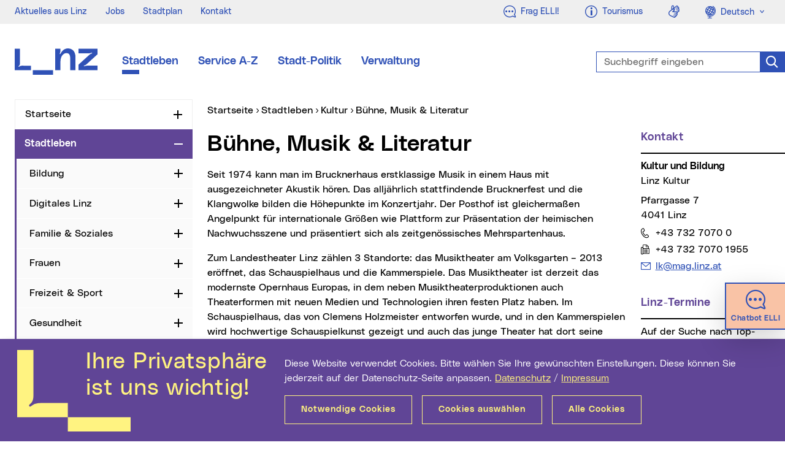

--- FILE ---
content_type: text/html; charset=UTF-8
request_url: https://www.linz.at/kultur/98789.php
body_size: 14740
content:
<!DOCTYPE html>
<html class="no-js" lang="de">
<head prefix="og: http://ogp.me/ns#">
    <meta charset="utf-8" />
    <meta http-equiv="x-ua-compatible" content="IE=edge" />
    <meta name="pageid" value="98789" />
    <meta name="viewport" content="width=device-width, initial-scale=1.0, minimum-scale=1.0" />
    <meta name="robots" content="index,follow,noodp" />
    <meta name="author" content="Stadt Linz" />
    <meta name="keywords" content="" />
        <meta name="description" content="" />
    <meta name="category" content="Kultur" />
    <meta name="rating" content="0" />
        <meta property="og:locale" content="de_AT" />
    <meta property="og:title" content="B&uuml;hne, Musik &amp; Literatur" />
    <meta property="og:type" content="website" />
    <meta property="og:url" content="https://www.linz.at/kultur/98789.php" />
        <meta property="og:image" content="https://www.linz.at/images/og_stadtleben.jpg" />
    <meta property="og:image:width" content="2000" />
    <meta property="og:image:height" content="1125" />    
        <meta property="og:description" content="" />
    <meta property="og:site_name" content="Stadt Linz" />
    <meta name="twitter:card" content="summary" />
    <meta name="twitter:site" content="@StadtLinz" />
    <meta name="twitter:title" content="B&uuml;hne, Musik &amp; Literatur" />
    <meta name="twitter:description" content="" />
        <meta name="twitter:image" content="https://www.linz.at/images/og_stadtleben.jpg" />
    <meta name="twitter:image:width" content="2000" />
    <meta name="twitter:image:height" content="1125" />
        <title>B&uuml;hne, Musik &amp; Literatur | Stadt Linz</title>
    <link rel="stylesheet" href="/css/compile.min_2022.css?v20240917" type="text/css" />
    </head>
<body>
    <div class="mainframe mx-auto">
        <div id="skip" class="container skip d-print-none">
            <div class="row">
                <div class="col">
                    <ul class="list-inline mb-0 position-absolute">
                        <li>
                            <a class="btn btn-skip text-white text-nowrap mt-2 shadow position-absolute" href="#leftnav">Zur Navigation</a>
                        </li>
                        <li>
                            <a class="btn btn-skip text-white text-nowrap mt-2 shadow position-absolute" href="#maincon-content">Zum Inhalt</a>
                        </li>
                        <li>
                            <a class="btn btn-skip text-white text-nowrap mt-2 shadow position-absolute" href="#searchText" rel="search">Zur Suche</a>
                        </li>
                    </ul>
                </div>
            </div>
        </div>
        <section class="topsection position-relative">
            <aside id="topbar" class="topbar bg-info d-print-none">
    <div class="pl-4 pr-2 pr-xl-0 h-100">
        <div class="row justify-content-between mr-0">
            <div class="col-auto d-flex align-items-center">
                                <ul class="topbar__menu list-inline font-weight-slim font-sm mb-0 d-none d-lg-inline-flex">
                    <li>    <a href="/aktuelles.php" class="text-secondary">Aktuelles aus Linz</a>
</li>
<li>    <a href="/verwaltung/jobs.php" class="text-secondary">Jobs</a>
</li>
<li>    <a href="/stadtentwicklung/stadtplan.php" class="text-secondary">Stadtplan</a>
</li>
<li>    <a href="/kontakt.php" class="text-secondary">Kontakt</a>
</li>
                </ul>
                            </div>
            <div class="col-auto d-flex text-right">
                <div class="topbar__btn  d-inline-block">
                    <a class="btn text-secondary font-weight-neutral letter-spacing-normal" href="https://ki.linz.at/?mtm_campaign=chatbot&mtm_source=metanavigation&mtm_medium=website&mtm_content=icon-link">
                        <span class="fli fl-chat font-lg align-middle" aria-hidden="true"></span>
                        <span class="float-right ml-2 d-none d-lg-block">
                            Frag ELLI!
                        </span>
                    </a>
                </div>
                <span class="topbar__btn __phone d-inline-block d-lg-none">
                    <a class="btn text-secondary font-weight-neutral letter-spacing-normal" href="tel:00437327070">
                        <span class="fli fl-phone font-lg align-middle" aria-hidden="true" title="Telefon"></span>
                        <span class="sr-only">Telefon</span>
                    </a>
                </span>
                <span class="topbar__btn __mail d-inline-block d-lg-none">
                    <a class="btn text-secondary font-weight-neutral letter-spacing-normal" href="mailto:info@mag.linz.at">
                        <span class="fli fl-envelope font-lg align-middle" aria-hidden="true" title="E-Mail"></span>
                        <span class="sr-only">E-Mail</span>
                    </a>
                </span>
                <div class="topbar__btn d-inline-block">
                    <a class="btn text-secondary font-weight-neutral letter-spacing-normal" href="https://www.linztourismus.at/" target="_blank" title="Externe Webseite (neues Fenster): Linz Tourismus">
                        <span class="fli fl-info font-lg align-middle" aria-hidden="true"></span>
                        <span class="float-right ml-2 d-none d-lg-block">
                            Tourismus
                        </span>
                    </a>
                </div>
                <span class="topbar__btn d-none d-md-inline-block">
                    <a class="btn text-secondary font-weight-neutral letter-spacing-normal" href="https://www.linz.at/gebaerdensprache.php?mtm_campaign=header_neu&mtm_source=header&mtm_medium=website&mtm_content=icon">
                        <span class="fli fl-american-sign-language-interpreting font-lg align-middle" aria-hidden="true" title="Geb&auml;rdensprache"></span>
                        <span class="sr-only">Geb&auml;rdensprache</span>
                    </a>
                </span>
                                <div class="topbar__btn d-none d-sm-inline-block">
                    <span class="sr-only">Sprachauswahl</span>
                    <div class="dropdown">
                        <a class="btn text-secondary font-weight-neutral letter-spacing-normal dropdown-toggle" href="#" role="button" id="languageswitch1" data-toggle="dropdown" aria-haspopup="true" aria-expanded="false">
                            <span class="fli fl-globus font-lg align-middle" aria-hidden="true"></span>
                            <span class="ml-1">Deutsch</span>
                        </a>
                        <div class="dropdown-menu dropdown-menu-left text-primary font-sm border-0 mt-0 py-0 w-100" aria-labelledby="languageswitch1">
                            <a class="dropdown-item bg-info p-2" href="/english/life/culture.php">
                                <span class="fli fl-globus font-lg align-middle opacity-0" aria-hidden="true"></span>
                                <span class="ml-1 ml-lg-3">English</span>
                            </a>
                        </div>
                    </div>
                </div>
                            </div>
        </div>
    </div>
</aside>
            <header id="header" class="header bg-white py-4 py-lg-5 py-xl-6 js-header" data-target=".topsection">
                <div class="container">
                    <div class="header__con row justify-content-between justify-content-lg-start align-items-center">
                                                <div class="col-auto col-md-2 col-lg-auto">
                            <a href="/index.php" class="d-flex d-print-none">
                                <svg class="header__logo" fill="#2F51B6" width="135px" height="43px" viewBox="0 0 135 43" version="1.1" aria-labelledby="logoTitle" role="img" xmlns="http://www.w3.org/2000/svg" xmlns:xlink="http://www.w3.org/1999/xlink" xml:space="preserve">
                                    <title id="logoTitle">Startseite</title>
                                    <path d="M62.6,35.6V43h-33v-7.4H62.6z M86.5,0c-4.1,0-7.3,2.2-9.4,4.8c-1.1,1.4-1.9,2.7-2.4,3.8c-0.2,0.4-0.5,0.8-1,0.6
                                        c-0.5-0.2-0.3-0.7-0.2-1.1c0.6-1.3,1.1-3,1.1-4.7c0-0.2,0-0.5,0-0.8V0.5h-8.5v35h8.5V21.3c0-8.1,4.5-13.6,9.5-13.6
                                        c4.5,0,6.5,2.2,6.5,10.1v17.8h8.5V14.9C99.2,4.9,94.2,0,86.5,0z M14,28.1c-1.2,0-2.1,0-2.9,0.1c-1.7,0.2-2.6,0.7-3.6,1.4
                                        c-0.3,0.3-0.8,0.5-1.1,0.2c-0.3-0.4,0-0.8,0.3-1.1c1.1-1,1.5-1.6,1.8-3.4c0-0.4,0.1-0.8,0.1-1.4V0.5H0v27.6v3.3v4.2h26.6v-7.4H14z
                                            M113.9,29c-0.4,0.1-0.9,0.3-1.1-0.2c-0.2-0.5,0.3-0.8,0.7-0.9c1.3-0.5,2.9-1.3,4.1-2.5L135,9.6v-9h-31V8h16.9c1.7,0,3-0.5,4.2-0.9
                                        c0.4-0.1,0.9-0.3,1.1,0.2c0.2,0.5-0.3,0.8-0.7,0.9c-1.3,0.5-2.9,1.3-4.1,2.5L104,26.5v9h31v-7.4h-16.9
                                        C116.4,28.1,115.1,28.6,113.9,29z"/>
                                </svg>
                            </a>
                        </div>
                        <div class="col-auto col-lg-6 col-xl-7">
                            <nav id="mainnav" class="mainnav d-none d-md-flex d-print-none">
                                                                <ul class="mainnav__list d-flex list-unstyled mb-0">
                                    <li><a class="mainnav__link font-md d-block position-absolute-after mx-2 mx-xl-3 active" title="Stadtleben" href="/leben/index.php">Stadtleben</a></li>
<li><a class="mainnav__link font-md d-block position-absolute-after mx-2 mx-xl-3" title="Service A-Z" href="/serviceguide/viewchapter.php">Service A-Z</a></li>
<li><a class="mainnav__link font-md d-block position-absolute-after mx-2 mx-xl-3" title="Stadt-Politik" href="/politik/index.php">Stadt-Politik</a></li>
<li><a class="mainnav__link font-md d-block position-absolute-after mx-2 mx-xl-3" title="Verwaltung" href="/verwaltung/index.php">Verwaltung</a></li>
                                </ul>
                                                            </nav>
                        </div>
                                                <div class="col-auto d-lg-none">
                            <div class="header__m d-print-none">
                                                                <div class="header__msearch float-left">
                                    <a class="header__msearchlink color-black d-block nounderline js-header-msearch" href="#">
                                        <span class="header__msearchicon fli fl-search" aria-hidden="true"></span>
                                        <span class="sr-only">Suche</span>
                                    </a>
                                </div>
                                                                <div class="mobilenav float-left ml-4">
                                    <a class="mobilenav__link text-purple d-block nounderline js-header-mnav" href="#" data-parent=".mainframe">
                                        <span class="mobilenav__icon"></span>
                                        <span class="sr-only">Navigation</span>
                                    </a>
                                </div>
                            </div>
                        </div>
                                                <div class="col-12 col-lg-4 col-xl-3 position-lg-absolute right-0 pr-lg-0">
                            <form id="header__search" class="header__search mt-4 mt-lg-0 d-print-none typeahead__container" action="/suche/index.php" method="get">
                                <div class="typeahead__field">
                                    <div class="typeahead__query form-feedback">
                                        <label class="sr-only" for="searchText">Suchbegriff eingeben</label>
                                        <input id="searchText" class="form-control header__searchinput header__searchinput-blue h-100 js-typeahead" type="search" name="q" placeholder="Suchbegriff eingeben" autocomplete="off" data-suggest="/suche/suche.php" />
                                        <button class="form-control-icon search-icon-blue cursor-pointer nounderline border-0" type="submit" value="Suchen">
                                            <span class="fli fl-search font-lg" aria-hidden="true"></span>
                                            <span class="sr-only">Suche</span>
                                        </button>
                                    </div>
                                </div>
                            </form>
                        </div>
                                            </div>
                </div>
            </header>
        </section>
        
            
        <div id="content" class="content overflow-hidden ">
            <div class="container">
                <div class="row d-print-block">
                    <div class="col-12 col-lg-3 leftcon d-print-none">
                        <nav id="leftnav" class="leftnav lineheight-small overflow-hidden mb-5 js-leftnav" data-storage="webnav-CF19B77BD1144A82B234605C1AE17046-de" data-url="/websitenavigation.json">
                                                        <ul id="leftnav__con" class="nav overflow-hidden">
                                <li id="lnav-c0b6fcae-3600-4879-89ad-f2482e6b11ba" class="nav-li">
<div class="nav-item">
<a class="nav-link" href="/index.php">Startseite</a>
<button type="button" class="nav-toggle" id="leftnavButton-0" data-toggle="collapse" data-target="#leftnavUl-1" aria-expanded="false" aria-controls="leftnavButton-0">
<span class="icon-plusminus">
<span class="sr-only js-leftnav-toggletxt" data-toggle="Zuklappen">Aufklappen</span>
</span>
</button>
</div>
</li>
<li id="lnav-fff66077-9438-4bb1-8d38-7c2298a8d020" class="nav-li active">
<div class="nav-item active">
<a class="nav-link active" href="/leben/index.php">Stadtleben</a>
<button type="button" class="nav-toggle" id="leftnavButton-1" data-toggle="collapse" data-target="#leftnavUl-2" aria-expanded="true" aria-controls="leftnavButton-1">
<span class="icon-plusminus">
<span class="sr-only js-leftnav-toggletxt" data-toggle="Aufklappen">Zuklappen</span>
</span>
</button>
</div>
<ul class="nav collapse show" id="leftnavUl-2" aria-labelledby="leftnavButton-1">
<li id="lnav-fc56f852-92b2-4f78-b3bc-1b0c996255b9" class="nav-li">
<div class="nav-item">
<a class="nav-link" href="/bildung/index.php">Bildung</a>
<button type="button" class="nav-toggle" id="leftnavButton-2" data-toggle="collapse" data-target="#leftnavUl-3" aria-expanded="false" aria-controls="leftnavButton-2">
<span class="icon-plusminus">
<span class="sr-only js-leftnav-toggletxt" data-toggle="Zuklappen">Aufklappen</span>
</span>
</button>
</div>
</li>
<li id="lnav-7f166e4c-74a6-41f8-9ce0-7ef91b427d04" class="nav-li">
<div class="nav-item">
<a class="nav-link" href="/digitaleslinz/index.php">Digitales Linz</a>
<button type="button" class="nav-toggle" id="leftnavButton-3" data-toggle="collapse" data-target="#leftnavUl-4" aria-expanded="false" aria-controls="leftnavButton-3">
<span class="icon-plusminus">
<span class="sr-only js-leftnav-toggletxt" data-toggle="Zuklappen">Aufklappen</span>
</span>
</button>
</div>
</li>
<li id="lnav-1d836e78-7ca9-4fff-a4fa-ea6f59f82fbd" class="nav-li">
<div class="nav-item">
<a class="nav-link" href="/soziales/index.php">Familie &amp; Soziales</a>
<button type="button" class="nav-toggle" id="leftnavButton-4" data-toggle="collapse" data-target="#leftnavUl-5" aria-expanded="false" aria-controls="leftnavButton-4">
<span class="icon-plusminus">
<span class="sr-only js-leftnav-toggletxt" data-toggle="Zuklappen">Aufklappen</span>
</span>
</button>
</div>
</li>
<li id="lnav-0817a7e6-700c-4868-90ce-471f2d3c5195" class="nav-li">
<div class="nav-item">
<a class="nav-link" href="/frauen/index.php">Frauen</a>
<button type="button" class="nav-toggle" id="leftnavButton-5" data-toggle="collapse" data-target="#leftnavUl-6" aria-expanded="false" aria-controls="leftnavButton-5">
<span class="icon-plusminus">
<span class="sr-only js-leftnav-toggletxt" data-toggle="Zuklappen">Aufklappen</span>
</span>
</button>
</div>
</li>
<li id="lnav-c36abd3e-555a-4988-9ef7-ef7be50eb4f4" class="nav-li">
<div class="nav-item">
<a class="nav-link" href="/leben/freizeit.php">Freizeit &amp; Sport</a>
<button type="button" class="nav-toggle" id="leftnavButton-6" data-toggle="collapse" data-target="#leftnavUl-7" aria-expanded="false" aria-controls="leftnavButton-6">
<span class="icon-plusminus">
<span class="sr-only js-leftnav-toggletxt" data-toggle="Zuklappen">Aufklappen</span>
</span>
</button>
</div>
</li>
<li id="lnav-786b07bd-d445-43d1-8acd-96230d70a9eb" class="nav-li">
<div class="nav-item">
<a class="nav-link" href="/gesundheit/index.php">Gesundheit</a>
<button type="button" class="nav-toggle" id="leftnavButton-7" data-toggle="collapse" data-target="#leftnavUl-8" aria-expanded="false" aria-controls="leftnavButton-7">
<span class="icon-plusminus">
<span class="sr-only js-leftnav-toggletxt" data-toggle="Zuklappen">Aufklappen</span>
</span>
</button>
</div>
</li>
<li id="lnav-099a42b5-7a65-4c72-a212-fc1f2fd50273" class="nav-li">
<div class="nav-item">
<a class="nav-link" href="/integration/index.php">Integration</a>
<button type="button" class="nav-toggle" id="leftnavButton-8" data-toggle="collapse" data-target="#leftnavUl-9" aria-expanded="false" aria-controls="leftnavButton-8">
<span class="icon-plusminus">
<span class="sr-only js-leftnav-toggletxt" data-toggle="Zuklappen">Aufklappen</span>
</span>
</button>
</div>
</li>
<li id="lnav-f36a5d3a-85de-479e-9654-85ce3b1ced3e" class="nav-li active">
<div class="nav-item active">
<a class="nav-link active" href="/kultur/index.php">Kultur</a>
<button type="button" class="nav-toggle" id="leftnavButton-9" data-toggle="collapse" data-target="#leftnavUl-10" aria-expanded="true" aria-controls="leftnavButton-9">
<span class="icon-plusminus">
<span class="sr-only js-leftnav-toggletxt" data-toggle="Aufklappen">Zuklappen</span>
</span>
</button>
</div>
<ul class="nav collapse show" id="leftnavUl-10" aria-labelledby="leftnavButton-9">
<li id="lnav-af3c7a22-726d-46f7-943d-3535f6187ec9" class="nav-li">
<div class="nav-item">
<a class="nav-link" href="/kultur/2136.php">Festivals</a>
<button type="button" class="nav-toggle" id="leftnavButton-10" data-toggle="collapse" data-target="#leftnavUl-11" aria-expanded="false" aria-controls="leftnavButton-10">
<span class="icon-plusminus">
<span class="sr-only js-leftnav-toggletxt" data-toggle="Zuklappen">Aufklappen</span>
</span>
</button>
</div>
</li>
<li id="lnav-bf3a1f3f-75ef-4abd-88fd-3b44a5af49d2" class="nav-li">
<div class="nav-item">
<a class="nav-link" href="/kultur/2128.php">Museen und Galerien</a>
<button type="button" class="nav-toggle" id="leftnavButton-11" data-toggle="collapse" data-target="#leftnavUl-12" aria-expanded="false" aria-controls="leftnavButton-11">
<span class="icon-plusminus">
<span class="sr-only js-leftnav-toggletxt" data-toggle="Zuklappen">Aufklappen</span>
</span>
</button>
</div>
</li>
<li id="lnav-bc7a8cb2-74c9-4f54-9a16-e5035110ed3f" class="nav-li">
<div class="nav-item">
<a class="nav-link" href="/kultur/2124.php">Media Arts &amp; Film</a>
<button type="button" class="nav-toggle" id="leftnavButton-12" data-toggle="collapse" data-target="#leftnavUl-13" aria-expanded="false" aria-controls="leftnavButton-12">
<span class="icon-plusminus">
<span class="sr-only js-leftnav-toggletxt" data-toggle="Zuklappen">Aufklappen</span>
</span>
</button>
</div>
</li>
<li id="lnav-10540089-818b-4e6d-ac6d-65f3215cc693" class="nav-li active">
<div class="nav-item active">
<a class="nav-link active current" href="/kultur/98789.php">B&uuml;hne, Musik &amp; Literatur <span class="sr-only">(aktueller Menüpunkt)</span>
</a>
<button type="button" class="nav-toggle" id="leftnavButton-13" data-toggle="collapse" data-target="#leftnavUl-14" aria-expanded="true" aria-controls="leftnavButton-13">
<span class="icon-plusminus">
<span class="sr-only js-leftnav-toggletxt" data-toggle="Aufklappen">Zuklappen</span>
</span>
</button>
</div>
<ul class="nav collapse show" id="leftnavUl-14" aria-labelledby="leftnavButton-13">
<li id="lnav-c4a2ab1c-bd9b-41ae-8fdd-9190a64622d2" class="nav-li">
<div class="nav-item">
<a class="nav-link" href="/kultur/2132.php">Musik</a>
<button type="button" class="nav-toggle" id="leftnavButton-14" data-toggle="collapse" data-target="#leftnavUl-15" aria-expanded="false" aria-controls="leftnavButton-14">
<span class="icon-plusminus">
<span class="sr-only js-leftnav-toggletxt" data-toggle="Zuklappen">Aufklappen</span>
</span>
</button>
</div>
</li>
<li id="lnav-d4ec1920-b1bd-4399-81d2-25957eb82cde" class="nav-li">
<div class="nav-item">
<a class="nav-link" href="/kultur/2116.php">Literatur</a>
<button type="button" class="nav-toggle" id="leftnavButton-15" data-toggle="collapse" data-target="#leftnavUl-16" aria-expanded="false" aria-controls="leftnavButton-15">
<span class="icon-plusminus">
<span class="sr-only js-leftnav-toggletxt" data-toggle="Zuklappen">Aufklappen</span>
</span>
</button>
</div>
</li>
<li id="lnav-c3099897-8d2d-4d25-b592-758d5083eae7" class="nav-li">
<div class="nav-item">
<a class="nav-link" href="/kultur/2120.php">Theater / Tanz</a>
</div>
</li>
</ul>
</li>
<li id="lnav-06c9522a-59d9-4515-9946-58055d84890b" class="nav-li">
<div class="nav-item">
<a class="nav-link" href="/kultur/linztermine.php">Linz-Termine</a>
</div>
</li>
<li id="lnav-ca1c12c2-1c4a-4e8c-bf8d-d8cbf811c1bf" class="nav-li">
<div class="nav-item">
<a class="nav-link" href="/kultur/friedensstadtlinz.php">Friedensstadt Linz</a>
<button type="button" class="nav-toggle" id="leftnavButton-19" data-toggle="collapse" data-target="#leftnavUl-20" aria-expanded="false" aria-controls="leftnavButton-19">
<span class="icon-plusminus">
<span class="sr-only js-leftnav-toggletxt" data-toggle="Zuklappen">Aufklappen</span>
</span>
</button>
</div>
</li>
<li id="lnav-7670b2ca-ff61-45b4-81bf-8fa17ef7bf1b" class="nav-li">
<div class="nav-item">
<a class="nav-link" href="/kultur/2270.php">Kunst- und Kulturf&ouml;rderungen</a>
<button type="button" class="nav-toggle" id="leftnavButton-20" data-toggle="collapse" data-target="#leftnavUl-21" aria-expanded="false" aria-controls="leftnavButton-20">
<span class="icon-plusminus">
<span class="sr-only js-leftnav-toggletxt" data-toggle="Zuklappen">Aufklappen</span>
</span>
</button>
</div>
</li>
<li id="lnav-af89c214-d0fa-46c9-abeb-d8b65ecca1bb" class="nav-li">
<div class="nav-item">
<a class="nav-link" href="/kultur/2100.php">Kulturentwicklung</a>
<button type="button" class="nav-toggle" id="leftnavButton-21" data-toggle="collapse" data-target="#leftnavUl-22" aria-expanded="false" aria-controls="leftnavButton-21">
<span class="icon-plusminus">
<span class="sr-only js-leftnav-toggletxt" data-toggle="Zuklappen">Aufklappen</span>
</span>
</button>
</div>
</li>
<li id="lnav-45ff4e84-37d7-4912-87a7-472f808a6e70" class="nav-li">
<div class="nav-item">
<a class="nav-link" href="/kultur/2096.php">Service</a>
<button type="button" class="nav-toggle" id="leftnavButton-22" data-toggle="collapse" data-target="#leftnavUl-23" aria-expanded="false" aria-controls="leftnavButton-22">
<span class="icon-plusminus">
<span class="sr-only js-leftnav-toggletxt" data-toggle="Zuklappen">Aufklappen</span>
</span>
</button>
</div>
</li>
<li id="lnav-3b671cba-00db-41cf-a0e9-90c5b275eefa" class="nav-li">
<div class="nav-item">
<a class="nav-link" href="/kultur/salzamt/index.php">Atelierhaus Salzamt</a>
<button type="button" class="nav-toggle" id="leftnavButton-23" data-toggle="collapse" data-target="#leftnavUl-24" aria-expanded="false" aria-controls="leftnavButton-23">
<span class="icon-plusminus">
<span class="sr-only js-leftnav-toggletxt" data-toggle="Zuklappen">Aufklappen</span>
</span>
</button>
</div>
</li>
<li id="lnav-421f540c-ec1b-4ea5-936d-64955488b34e" class="nav-li">
<div class="nav-item">
<a class="nav-link" href="https://www.linz.at/db/newsletter.php?nl=LINZKULTUR" target="_blank">Newsletter</a>
</div>
</li>
</ul>
</li>
<li id="lnav-26ff1020-259d-4d06-9995-96fd37a19fae" class="nav-li">
<div class="nav-item">
<a class="nav-link" href="/LGBTIQ/index.php">LGBTIQA+</a>
<button type="button" class="nav-toggle" id="leftnavButton-26" data-toggle="collapse" data-target="#leftnavUl-27" aria-expanded="false" aria-controls="leftnavButton-26">
<span class="icon-plusminus">
<span class="sr-only js-leftnav-toggletxt" data-toggle="Zuklappen">Aufklappen</span>
</span>
</button>
</div>
</li>
<li id="lnav-5070b575-123d-4790-9fdf-12c56b113f48" class="nav-li">
<div class="nav-item">
<a class="nav-link" href="/mobilitaet/index.php">Mobilit&auml;t</a>
<button type="button" class="nav-toggle" id="leftnavButton-27" data-toggle="collapse" data-target="#leftnavUl-28" aria-expanded="false" aria-controls="leftnavButton-27">
<span class="icon-plusminus">
<span class="sr-only js-leftnav-toggletxt" data-toggle="Zuklappen">Aufklappen</span>
</span>
</button>
</div>
</li>
<li id="lnav-acde2a11-4d31-4ce2-a798-0d76b8851c34" class="nav-li">
<div class="nav-item">
<a class="nav-link" href="/umwelt/index.php">Natur &amp; Umwelt</a>
<button type="button" class="nav-toggle" id="leftnavButton-28" data-toggle="collapse" data-target="#leftnavUl-29" aria-expanded="false" aria-controls="leftnavButton-28">
<span class="icon-plusminus">
<span class="sr-only js-leftnav-toggletxt" data-toggle="Zuklappen">Aufklappen</span>
</span>
</button>
</div>
</li>
<li id="lnav-04264e8b-6233-4bde-8633-841c6e9f0529" class="nav-li">
<div class="nav-item">
<a class="nav-link" href="/leben/sicherheit.php">Sicherheit</a>
<button type="button" class="nav-toggle" id="leftnavButton-29" data-toggle="collapse" data-target="#leftnavUl-30" aria-expanded="false" aria-controls="leftnavButton-29">
<span class="icon-plusminus">
<span class="sr-only js-leftnav-toggletxt" data-toggle="Zuklappen">Aufklappen</span>
</span>
</button>
</div>
</li>
<li id="lnav-7b080762-0c3b-4e45-bf05-6d49c395c83b" class="nav-li">
<div class="nav-item">
<a class="nav-link" href="/stadtentwicklung/index.php">Stadtentwicklung</a>
<button type="button" class="nav-toggle" id="leftnavButton-30" data-toggle="collapse" data-target="#leftnavUl-31" aria-expanded="false" aria-controls="leftnavButton-30">
<span class="icon-plusminus">
<span class="sr-only js-leftnav-toggletxt" data-toggle="Zuklappen">Aufklappen</span>
</span>
</button>
</div>
</li>
<li id="lnav-e01e71b7-f8fa-442d-83d4-ae68bf1e5724" class="nav-li">
<div class="nav-item">
<a class="nav-link" href="/wirtschaft/index.php">Wirtschaft</a>
<button type="button" class="nav-toggle" id="leftnavButton-31" data-toggle="collapse" data-target="#leftnavUl-32" aria-expanded="false" aria-controls="leftnavButton-31">
<span class="icon-plusminus">
<span class="sr-only js-leftnav-toggletxt" data-toggle="Zuklappen">Aufklappen</span>
</span>
</button>
</div>
</li>
<li id="lnav-45be019e-669f-4a46-b590-0e2fdaea080d" class="nav-li">
<div class="nav-item">
<a class="nav-link" href="/leben/geschichte.php">Stadtgeschichte</a>
</div>
</li>
<li id="lnav-7d9676cd-ef0e-4da4-b0c6-fb87a26cb38c" class="nav-li">
<div class="nav-item">
<a class="nav-link" href="/ugl/index.php">Unternehmensgruppe Stadt Linz</a>
<button type="button" class="nav-toggle" id="leftnavButton-33" data-toggle="collapse" data-target="#leftnavUl-34" aria-expanded="false" aria-controls="leftnavButton-33">
<span class="icon-plusminus">
<span class="sr-only js-leftnav-toggletxt" data-toggle="Zuklappen">Aufklappen</span>
</span>
</button>
</div>
</li>
</ul>
</li>
<li id="lnav-c7eec8b2-d43b-49f2-970e-7a97203d18e4" class="nav-li">
<div class="nav-item">
<a class="nav-link" href="/serviceguide/viewchapter.php">Service A-Z</a>
<button type="button" class="nav-toggle" id="leftnavButton-35" data-toggle="collapse" data-target="#leftnavUl-36" aria-expanded="false" aria-controls="leftnavButton-35">
<span class="icon-plusminus">
<span class="sr-only js-leftnav-toggletxt" data-toggle="Zuklappen">Aufklappen</span>
</span>
</button>
</div>
</li>
<li id="lnav-2bd8714c-6b61-4ad0-9176-ae6463dccd0a" class="nav-li">
<div class="nav-item">
<a class="nav-link" href="/politik/index.php">Stadt-Politik</a>
<button type="button" class="nav-toggle" id="leftnavButton-36" data-toggle="collapse" data-target="#leftnavUl-37" aria-expanded="false" aria-controls="leftnavButton-36">
<span class="icon-plusminus">
<span class="sr-only js-leftnav-toggletxt" data-toggle="Zuklappen">Aufklappen</span>
</span>
</button>
</div>
</li>
<li id="lnav-829007cd-4dbd-4afc-ad80-3cae421dda3d" class="nav-li">
<div class="nav-item">
<a class="nav-link" href="/verwaltung/index.php">Verwaltung</a>
<button type="button" class="nav-toggle" id="leftnavButton-37" data-toggle="collapse" data-target="#leftnavUl-38" aria-expanded="false" aria-controls="leftnavButton-37">
<span class="icon-plusminus">
<span class="sr-only js-leftnav-toggletxt" data-toggle="Zuklappen">Aufklappen</span>
</span>
</button>
</div>
</li>
                            </ul>
                                                        <div class="leftnav-subcon d-md-none">
    <div class="row justify-content-between">
        <div class="col">
                        <div class="topbar__btn align-top d-inline-block d-sm-none">
                <span class="sr-only">Sprachauswahl</span>
                <div class="dropup h-100">
                    <a class="btn btn-link font-weight-neutral dropdown-toggle h-100" href="#" role="button" id="languageswitchTop" data-toggle="dropdown" aria-haspopup="true" aria-expanded="false">
                        Deutsch
                    </a>
                    <div class="dropdown-menu dropdown-menu-right text-primary font-sm" aria-labelledby="languageswitchTop">
                        <a class="dropdown-item" href="/english/life/culture.php">English</a>
                    </div>
                </div>
            </div>
                        <span class="topbar__icon ml-2 d-inline-block">
                <a class="nounderline" href="https://www.linz.at/gebaerdensprache.php?mtm_campaign=header_neu&mtm_source=header&mtm_medium=website&mtm_content=icon">
                    <span class="fli fl-american-sign-language-interpreting font-lg" aria-hidden="true" title="Geb&auml;rdensprache"></span>
                    <span class="sr-only">Geb&auml;rdensprache</span>
                </a>
            </span>
        </div>
    </div>
</div>

                        </nav>
                    </div>
                    <main id="maincon" class="col-12 col-lg-9 col-print-12 mb-5 maincon js-maincon">
                                                <nav id="breadnav" class="breadnav pb-1 pb-lg-2">
                            <div class="breadnav__con overflow-hidden mb-2 position-relative">
                                <span class="sr-only">Sie sind hier:</span>
                                <ul class="breadnav__lst list-inline js-breadcrumb" data-parent=".breadnav__con" itemscope itemtype="http://schema.org/BreadcrumbList">
                                    <li class="position-relative position-absolute-before" itemprop="itemListElement" itemscope itemtype="http://schema.org/ListItem">
                                        <a href="/index.php" itemprop="item">
                                            <span itemprop="name">Startseite</span>
                                            <meta itemprop="position" content="1" />
                                        </a>
                                    </li>
                                    <li class="position-relative position-absolute-before ml-2" itemprop="itemListElement" itemscope itemtype="http://schema.org/ListItem">
<a class="" href="/leben/index.php" itemprop="item">
<span itemprop="name">Stadtleben</span>
<meta itemprop="position" content="2" />
</a>
</li>
<li class="position-relative position-absolute-before ml-2" itemprop="itemListElement" itemscope itemtype="http://schema.org/ListItem">
<a class="" href="/kultur/index.php" itemprop="item">
<span itemprop="name">Kultur</span>
<meta itemprop="position" content="3" />
</a>
</li>
<li class="position-relative position-absolute-before ml-2" itemprop="itemListElement" itemscope itemtype="http://schema.org/ListItem">
<a class="current" href="/kultur/98789.php" itemprop="item">
<span itemprop="name">B&uuml;hne, Musik &amp; Literatur</span>
<meta itemprop="position" content="4" />
</a>
</li>
                                </ul>
                            </div>
                        </nav>
                                                <div id="maincon-content" class="row d-print-block ki-crawl">
                            <div class="col-12 col-md-9 col-print-12">
                                                
<div id="id-98898" class="content-txt content-hspace">
    <h1>B&uuml;hne, Musik &amp; Literatur</h1>        
<p>Seit 1974 kann man im Brucknerhaus erstklassige Musik in einem Haus mit ausgezeichneter Akustik h&ouml;ren. Das allj&auml;hrlich stattfindende Brucknerfest und die Klangwolke bilden die H&ouml;hepunkte im Konzertjahr. Der Posthof ist gleicherma&szlig;en Angelpunkt f&uuml;r internationale Gr&ouml;&szlig;en wie Plattform zur Pr&auml;sentation der heimischen Nachwuchsszene und pr&auml;sentiert sich als zeitgen&ouml;ssisches Mehrspartenhaus.</p>    <p>Zum Landestheater Linz z&auml;hlen 3 Standorte: das Musiktheater am Volksgarten – 2013 er&ouml;ffnet, das Schauspielhaus und die Kammerspiele. Das Musiktheater ist derzeit das modernste Opernhaus Europas, in dem neben Musiktheaterproduktionen auch Theaterformen mit neuen Medien und Technologien ihren festen Platz haben. Im Schauspielhaus, das von Clemens Holzmeister entworfen wurde, und in den Kammerspielen wird hochwertige Schauspielkunst gezeigt und auch das junge Theater hat dort seine Heimst&auml;tte.</p>    <p>Die Anton Bruckner Privatuniversit&auml;t&nbsp; ist eine von f&uuml;nf &ouml;sterreichischen Hochschulen f&uuml;r Musik, Schauspiel und Tanz.</p>    <p>Anton Bruckner, ein begnadeter Orgelvirtuose und zweifelsfrei der ber&uuml;hmteste Komponist unserer Stadt. Er ist Namensgeber f&uuml;r das Brucknerhaus, f&uuml;r die Anton Bruckner Privatuniversit&auml;t und f&uuml;r das Bruckner Orchester Linz. Das Brucknerorchester ist das Opernorchester des Landestheaters und das philharmonische Orchester O&Ouml; und hat einen hervorragenden Ruf im In- und Ausland.</p>    <p>Neben den st&auml;dtischen H&auml;usern und den H&auml;usern des Landes O&Ouml; gibt es eine Reihe weiterer Kultureinrichtungen, die, unterst&uuml;tzt mit F&ouml;rdermitteln der Stadt Linz, f&uuml;r eine vielf&auml;ltige Kulturlandschaft in Linz sorgen.</p>    <p>Zahlreiche Festivals, wie z.B. das Brucknerfest, das biennal stattfindende Festival 4020, das ebenso biennal stattfindende Theaterfestival „SCH&Auml;XPIR“ , das Festival f&uuml;r digitale Kunst Stream, das j&auml;hrlich stattfindende Pflasterspektakel machen Linz zu einer lebendigen kulturellen Stadt.</p>    <p>Literatur und Bildung sind in Linz eng verkn&uuml;pft, sei es nun im Stifterhaus oder im Wissensturm.</p></div>
                                                        </div>
                            <aside class="col-12 col-md-3 col-print-12 noindex">
                                <h2 class="d-block d-md-none">Weitere Informationen</h2>
                                <div class="sidebox mb-5">
    <div id="id-19762" class="sidebox__head mb-2 pb-3 position-relative position-absolute-before">
        <h3 class="sidebox__hdl font-md mb-0 text-purple">
            Kontakt
        </h3>
    </div>
    <div class="sidebox__content">
        <div class="sidebox__txt content-txt">
            <p>
                <strong>
                    Kultur und Bildung                </strong>                <br />Linz Kultur
            </p>
                        <p>
                Pfarrgasse 7
                <br />4041 Linz
            </p>
                        <p class="lineheight-small">
                <a class="link-phone" href="tel:004373270700">
                    <span class="sr-only">Telefon:</span>+43 732 7070 0
                </a>
            </p>            <p class="lineheight-small">
                <span class="link-fax">
                    <span class="sr-only">Fax:</span>+43 732 7070 1955
                </span>
            </p>                        <ul class="link-lst lineheight-small">
                <li class="pb-2">
                    <a class="link-mail text-break" href="mailto:lk@mag.linz.at">
                        <span class="sr-only">E-Mail Adresse:</span>lk@mag.linz.at
                    </a>
                </li>            </ul>
                    </div>
    </div>
</div><!--.sidebox:end--><div id="id-107029" class="sidebox mb-5">
    <div class="sidebox__head mb-2 pb-3 position-relative position-absolute-before">
        <h3 class="sidebox__hdl font-md mb-0 text-purple">
            Linz-Termine
        </h3>
    </div>
    <div class="sidebox__content">
        <p>Auf der Suche nach Top-Events in Linz? Im Online-Veranstaltungskalender der Stadt finden Sie eine &Uuml;bersicht der Event-Highlights, Tipps zur Freizeitgestaltung, Freikarten-Verlosungen und vieles mehr.&nbsp;</p>
        <p>    <a class="link_extern nounderline" href="https://www.linztermine.at" title="Externe Website (neues Fenster): Linz-Termine" target="_blank">
        <span class="linkbox__file">Linz-Termine</span>
    </a>
</p>
    </div>
</div><!--.sidebox:end-->
                            </aside>
                                                </div>
                    </main>
                </div>
            </div>
        </div><!-- #content:end -->

        <!--[if lte IE 9]>
        <div id="browser-hint" class="browser-hint bg-yellow w-100 padding-top-medium padding-bottom-medium pos-fix d-print-none">
            <div class="container-fluid">
                <div class="row">
                    <div class="col-xs-12 col-middle display-tablecell float-none">
                        <div class="content-txt color-black">
                            Sie verwenden einen veralteten Browser mit Sicherheitsschwachstellen und k&#246;nnen nicht alle Funktionen dieser Webseite nutzen. <a href="https://www.browser-update.org/update.html" target="_blank">Hier</a> erfahren Sie, wie einfach Sie Ihren Browser aktualisieren k&#246;nnen.
                        </div>
                    </div>
                </div>
            </div>
        </div>
        <![endif]-->

        <div class="widget d-print-none js-widget" data-delay="15000" data-cookie="slNlWidget-idaustria" data-expire-close="1" data-expire-signin="30">
    <a href="#" class="widget-container hide-active position-fixed bg-orange text-center nounderline p-2 border border-secondary border-right-0 shadow-lg trans-all-medium d-block js-widget-open">
                <div class="d-block mb-1">
            <span class="widget-icon fli fl-chat font-sm text-secondary d-inline-block align-middle js-widget-icon" aria-hidden="true" style="font-size:2rem;"></span>
        </div>
        <h3 class="font-xs font-weight-bold lineheight-base text-secondary d-none d-md-block mb-0">Chatbot ELLI</h3>
    </a>
    <div class="widget-container show-active position-fixed bg-orange border border-secondary border-right-0 shadow-lg trans-all-medium">
        <div class="p-3">
            <div class="widget-close d-block position-absolute">
                <a href="#" class="widget-circle bg-secondary w-100 h-100 text-center nounderline p-1 rounded-circle d-table mx-auto js-widget-close">
                    <span class="sr-only">Close</span>
                    <span class="widget-close-x font-weight-bold color-white d-table-cell">&times;</span>
                </a>
            </div>
            <div class="font-md font-weight-bold text-secondary lineheight-small mb-3">ELLI, der Chatbot der Stadt!</div>
            
            <div class="content-txt _color-white font-weight-light font-sm">
                <img class="img-fluid float-left mr-2" width="70" src="/images/elli_70px.png" alt="" />
                <p>ELLI ist digital, hilfsbereit und immer zur Stelle, wenn Antworten auf Fragen ben&ouml;tigt werden.</p>
<!-- Test -->
            </div>
            
            <a href="https://ki.linz.at/?mtm_campaign=chatbot&mtm_source=widget&mtm_medium=website&mtm_content=widget" class="btn btn-secondary js-widget-close">Mehr Infos</a>
            
        </div>
    </div>
</div>

<footer id="footer" class="footer d-print-none js-footer">
    <h2 class="sr-only">Wichtige Links</h2>
        <div class="bg-info d-none d-sm-block pt-6 py-5">
        <div class="container">
                        <div class="row">
                <div class="col footer__sitemap">
                    <h3 class="font-md mb-4">Linz kompakt</h3>
                                        <ul class="col-lst list-unstyled font-sm lineheight-small mb-0">
                        <li>    <a href="https://jobs.linz.at/Jobs" title="Externe Website (neues Fenster): Stellenausschreibungen" target="_blank">Stellenausschreibungen</a>
</li>
<li>    <a href="/politik/96838.php">Linz in Zahlen</a>
</li>
<li>    <a href="/politik/6232.php">Gemeinderat</a>
</li>
<li>    <a href="/politik/6228.php">Stadtsenat</a>
</li>
<li>    <a href="/politik/6224.php">B&uuml;rgermeister</a>
</li>
                    </ul>
                </div>
                <div class="col footer__sitemap">
                    <h3 class="font-md mb-4">Wissenswertes</h3>
                    <ul class="col-lst list-unstyled font-sm lineheight-small mb-0">
                        <li>    <a href="/verwaltung/oeffnungszeiten.php">&Ouml;ffnungszeiten Magistrat</a>
</li>
<li>    <a href="/medienservice/7256.php">Amtsblatt</a>
</li>
<li>    <a href="/Amtstafel/index.php">Amtstafel</a>
</li>
<li>    <a href="/medienservice/linz-zum-mitnehmen.php">Linz zum Mitnehmen</a>
</li>
<li>    <a href="https://innovationshauptplatz.linz.at/" title="Externe Website (neues Fenster): Innovations-Hauptplatz Linz" target="_blank">Innovations-Hauptplatz Linz</a>
</li>
<li>    <a href="/stadtentwicklung/dashboard.php">City-Dashboard Linz</a>
</li>
                    </ul>
                </div>
                <div class="col footer__sitemap">
                    <h3 class="font-md mb-4">B&uuml;rger*innen-Service</h3>
                    <ul class="col-lst list-unstyled font-sm lineheight-small mb-0">
                        <li>    <a href="/serviceguide/viewchapter.php">Service A–Z</a>
</li>
<li>    <a href="https://www.linz.at/serviceguide/viewchapter.php?chapter_id=123374">Digitale Services</a>
</li>
<li>    <a href="/Serviceguide/viewForms.php">Formulare</a>
</li>
<li>    <a href="https://www.linz.at/serviceguide/viewchapter.php?chapter_id=123246">Reisepass &amp; Personalausweis</a>
</li>
<li>    <a href="/serviceguide/viewchapter.php?chapter_id=121790">Meldeservice</a>
</li>
<li>    <a href="/notfall.php">Notfall-Nummern</a>
</li>
                    </ul>
                                        
                </div>
            </div><!-- .row:end -->
        </div><!-- .container:end -->
    </div><!-- .footer-sitemap:end -->
            <div class="footer__misc bg-pink py-3 py-sm-6">
        <div class="container">
            <div class="row align-items-start py-2">
                <div class="col-12 col-md-6 col-lg-4 mb-6 mb-lg-0">
                    
                                        <div class="font-md mb-3 mb-md-5">
                        <a href="/socialmedia.php" class="nounderline">Social Media</a>
                    </div>
                                        <div class="d-flex">
                        <ul class="d-grid grid-gap-4 grid-template-5 justify-items-center list-unstyled mb-0">
                                                        <li>    <a class="d-inline-flex nounderline" href="https://www.instagram.com/stadtlinz/" target="_blank" title="Link auf Instagram (neues Fenster)">
        <span class="footer__icon--lg fli fl-instagram" aria-hidden="true" title="Instagram"></span>
        <span class="sr-only">Instagram</span>
    </a>
</li>
<li>    <a class="d-inline-flex nounderline" href="https://www.tiktok.com/@stadtlinz" target="_blank" title="Link auf TikTok (neues Fenster)">
        <span class="footer__icon--lg fli fl-tiktok" aria-hidden="true" title="TikTok"></span>
        <span class="sr-only">TikTok</span>
    </a>
</li>
<li>    <a class="d-inline-flex nounderline" href="https://www.facebook.com/stadtlinz" target="_blank" title="Link auf Facebook (neues Fenster)">
        <span class="footer__icon--lg fli fl-fb" aria-hidden="true" title="Facebook"></span>
        <span class="sr-only">Facebook</span>
    </a>
</li>
<li>    <a class="d-inline-flex nounderline" href="https://www.youtube.com/user/StadtLinz" target="_blank" title="Link auf YouTube (neues Fenster)">
        <span class="footer__icon--lg fli fl-youtube" aria-hidden="true" title="YouTube"></span>
        <span class="sr-only">YouTube</span>
    </a>
</li>
<li>    <a class="d-inline-flex nounderline" href="https://www.linkedin.com/company/city-of-linz/" target="_blank" title="Link auf LinkedIn (neues Fenster)">
        <span class="footer__icon--lg fli fl-linkedin" aria-hidden="true" title="LinkedIn"></span>
        <span class="sr-only">LinkedIn</span>
    </a>
</li>
                                                    </ul>
                    </div>
                </div><!-- .col:end -->
                <div class="col-12 col-md-6 col-lg-4 mb-6 mb-lg-0">
                    
                                        <div class="font-md mb-3 mb-md-5">
                        <a href="/webangebote.php" class="nounderline">Digitales Linz</a>
                    </div>
                                        <ul class="d-flex flex-column list-unstyled mb-0">
                        <li class="mb-4">
                            
                                                        <a class="d-inline-flex flex-row align-items-center nounderline" href="https://www.linztermine.at" target="_blank"><!--Linz-Termine-->
                                <span class="footer__icon--lg fli fl-kalender3" aria-hidden="true" title="Linz-Termine"></span>
                                <span class="font-md pl-3">Linz-Termine</span>
                            </a>                        </li><!-- .col:end -->
                        <li class="mb-4">
                            
                                                        <a class="d-inline-flex flex-row align-items-center nounderline" href="https://ki.linz.at/?mtm_campaign=chatbot&mtm_source=footer&mtm_medium=website&mtm_content=icon-link"><!--Frag ELLI!-->
                                <span class="footer__icon--lg fli fl-chat" aria-hidden="true" title="Frag ELLI!"></span>
                                <span class="font-md pl-3">Frag ELLI!</span>
                            </a>                        </li><!-- .col:end -->
                        <li class="">
                            
                                                        <a class="d-inline-flex flex-row align-items-center nounderline" href="/service/schauauflinz.php" target="_blank"><!--Schau auf Linz-->
                                <span class="footer__icon--lg fli  fl-schauauflinz" aria-hidden="true" title="Schau auf Linz"></span>
                                <span class="font-md pl-3">Schau auf Linz</span>
                            </a>                        </li><!-- .col:end -->
                    </ul><!-- .row:end -->
                </div><!-- .col:end -->
                <div class="col-12 col-lg-4">
                    <div class="font-md mb-3 mb-lg-5">
                        <a href="/db/newsletter.php" class="nounderline">Newsletter-Anmeldung</a>
                    </div>
                    <form class="mb-3 pb-1" action="/db/newsletter.php" method="post">
                        <div class="form-row">
                            <div class="col-12 col-xl-8 mb-3">
                                <div class="form-group form-feedback mb-0">
                                    <label class="sr-only" for="newsletter-registration-email">E-Mail-Adresse eingeben</label>
                                    <input class="form-control font-sm border-0" id="newsletter-registration-email" name="newsletter-registration-email" type="email" placeholder="E-Mail-Adresse eingeben" />
                                    <span class="form-control-icon fli fl-envelope font-lg color-grey-979797" aria-hidden="true"></span>
                                </div>
                                <input type="hidden" name="tmstmp" id="tmstmp" value="1768842771" />                                    
                            </div>
                            <div class="col-auto">
                                <button class="col btn btn-secondary" type="submit">Anmelden</button>
                            </div>
                        </div>
                    </form>
                </div><!-- .col:end -->
                
            </div><!-- .row:end -->
        </div><!-- .container:end -->
    </div><!-- .footer-misc:end -->
        <div class="footer__legal  bg-info py-1">
        <div class="container">
            <div class="row">
                <div class="col">
                                                            <ul class="list-inline text-center font-weight-slim font-sm lineheight-small mb-0">
                        <li>    <a href="/kontakt.php">Kontakt</a>
</li>
<li>    <a href="/7615.php">Hilfe</a>
</li>
<li>    <a href="/373.php">Sitemap</a>
</li>
<li>    <a href="/barrierefreiheit.php">Barrierefreiheit</a>
</li>
<li>    <a href="/privacy.php">Datenschutz</a>
</li>
<li>    <a href="/impressum.php">Impressum</a>
</li>
                    </ul>
                                    </div><!-- .col:end -->
            </div><!-- .row:end -->
        </div><!-- .container:end -->
    </div><!-- .footer-legal:end -->
</footer><!-- .footer:end -->

<script type="text/template" data-template="leftnavLoader">
    <ul id="${targetid}" class="lds-ring nav collapse" aria-labelledby="${buttonid}">
        <li><div class="nav-item"><span></span><span></span><span></span><span></span></div></li>
    </ul>
</script>
<script type="text/template" data-template="leftnavLi">
    <li id="${id}" class="nav-li">
        <div class="nav-item"><a class="nav-link" href="${url}">${headline}</a></div>
    </li>
</script>
<script type="text/template" data-template="leftnavLiBtn">
    <li id="lnav-${id}" class="nav-li">
        <div class="nav-item">
            <a class="nav-link" href="${url}">${headline}</a>
            <button type="button" class="nav-toggle" id="leftnavButton-${id}" data-toggle="collapse" data-target="#leftnavUl-${id}" aria-expanded="false" aria-controls="leftnavButton-${id}">
                <span class="icon-plusminus"><span class="sr-only js-leftnav-toggletxt" data-toggle="Zuklappen">Aufklappen</span></span>
            </button>
        </div>
    </li>
</script>
<script type="text/template" data-template="tableIncrease">
    <a class="table-toggle bg-white font-lg text-center border border-light rounded-linz nounderline shadow-sm d-block position-relative js-table-toggle" href="#" data-type="increase" title="Tabelle vergrößern">
        <span class="fli fl-search-plus"></span>
    </a>
</script>
<script type="text/template" data-template="tableDecrease">
    <a class="table-toggle bg-white font-lg text-center border border-light rounded-linz nounderline shadow-sm d-block position-relative js-table-toggle" href="#" data-type="decrease" title="Tabelle verkleinern">
        <span class="fli fl-search-minus"></span>
    </a>
</script>
<script type="text/template" data-template="tableScrollRight">
    <a class="table-toggle bg-white font-lg text-center border border-light rounded-linz nounderline shadow-sm d-block position-relative js-table-toggle" href="#" data-type="scrollright" title="Tabelle nach rechts scrollen">
        <span class="fli fl-one-finger-swipe-right"></span>
    </a>
</script>
<script type="text/template" data-template="tableScrollLeft">
    <a class="table-toggle bg-white font-lg text-center border border-light rounded-linz nounderline shadow-sm d-block position-relative js-table-toggle" href="#" data-type="scrollleft" title="Tabelle nach links scrollen">
        <span class="fli fl-one-finger-swipe-left"></span>
    </a>
</script>
<script type="text/template" data-template="brdcrmbScrollRight">
    <a class="table-toggle bg-white font-lg text-center border border-light rounded-linz nounderline shadow-sm d-block position-relative js-breadcrumb-toggle" href="#" data-type="scrollright" title="Breadcrumb nach rechts scrollen">
        <span class="fli fl-one-finger-swipe-right"></span>
    </a>
</script>
<script type="text/template" data-template="brdcrmbScrollLeft">
    <a class="table-toggle bg-white font-lg text-center border border-light rounded-linz nounderline shadow-sm d-block position-relative js-breadcrumb-toggle" href="#" data-type="scrollleft" title="Breadcrumb nach links scrollen">
        <span class="fli fl-one-finger-swipe-left"></span>
    </a>
</script>
<script>
    var _paq = window._paq || [];
    /* tracker methods like "setCustomDimension" should be called before "trackPageView" */
    _paq.push(["setDomains", ["*.www.linz.at"]]);
    _paq.push(["enableCrossDomainLinking"]);
    _paq.push(['disableCookies']);
    _paq.push(['trackPageView']);
    _paq.push(['enableLinkTracking']);
    (function() {
        var u="https://stats.linz.at/";
        _paq.push(['setTrackerUrl', u+'matomo.php']);
        _paq.push(['setSiteId', '25']);
        var d=document, g=d.createElement('script'), s=d.getElementsByTagName('script')[0];
        g.type='text/javascript'; g.async=true; g.defer=true; g.src=u+'matomo.js'; s.parentNode.insertBefore(g,s);
    })();
    document.querySelectorAll('a[href]').forEach(function(link) {
        if (!link.href) return;

        var url = new URL(link.href, window.location.origin);
        if (url.hostname === 'www.linz.at' && url.pathname.toLowerCase().endsWith('.pdf')) {
            link.addEventListener('click', function() {
                if (typeof _paq !== 'undefined') {
                    _paq.push(['trackEvent', 'PDF-Download', 'Download', url.href]);
                }
            });
        }
    });
</script>
    </div>

    <script src="/scripts/compile.min_2022.js?v20240917"></script>
        <script 
        defer
        data-config="klaroConfig"
        type="application/javascript"
        src="/scripts/klaro.min_2022.js">
    </script>    
    <!-- /kultur/2132.php/kultur/2116.php/kultur/2120.php -->
    
</body>
</html>